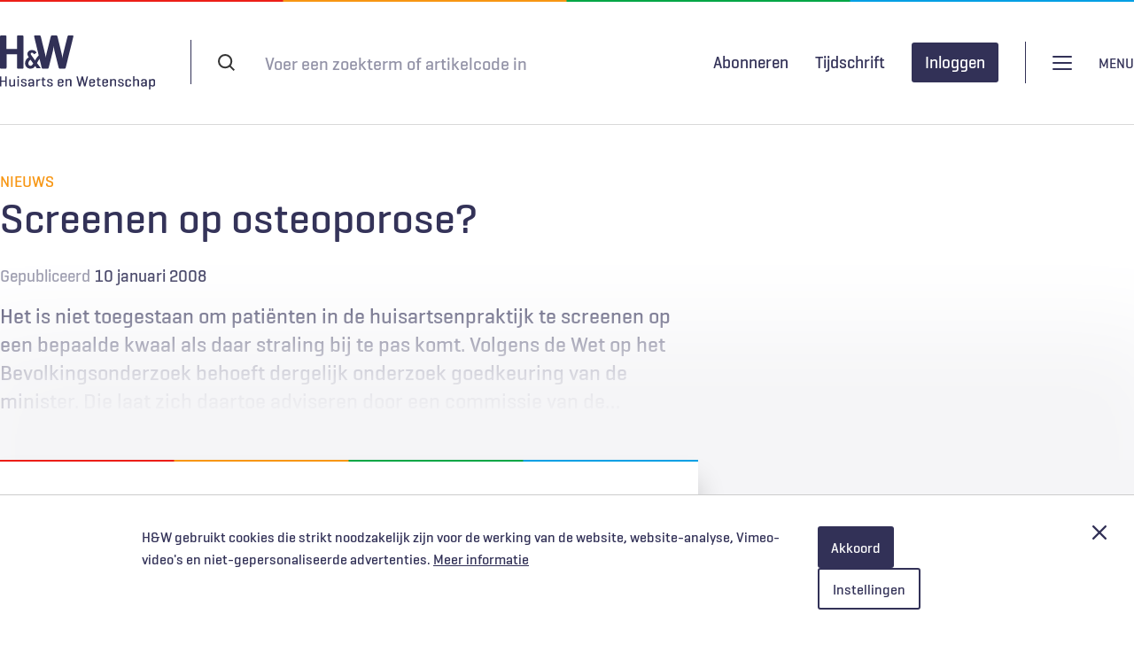

--- FILE ---
content_type: text/html; charset=UTF-8
request_url: https://www.henw.org/artikelen/screenen-op-osteoporose
body_size: 29067
content:
<!DOCTYPE html>
<html lang="nl" dir="ltr" prefix="og: https://ogp.me/ns#">
  <head>
    <meta charset="utf-8" />
<style>body #backtotop {background: #ffffff;border-color: #323157;color: #323157;}</style>
<meta name="keywords" content=", , Preventie,Bewegingsapparaat,Fractuur" />
<meta name="robots" content="noarchive" />
<meta property="og:site_name" content="Huisarts &amp; Wetenschap" />
<meta property="og:type" content="Article" />
<meta property="og:title" content="Screenen op osteoporose?" />
<meta property="article:tag" content="Preventie" />
<meta property="article:tag" content="Bewegingsapparaat" />
<meta property="article:tag" content="Fractuur" />
<meta name="twitter:card" content="summary_large_image" />
<meta name="Generator" content="Drupal 10 (https://www.drupal.org)" />
<meta name="MobileOptimized" content="width" />
<meta name="HandheldFriendly" content="true" />
<meta name="viewport" content="width=device-width, initial-scale=1.0" />
<script>var _mtm = window._mtm = window._mtm || [];
_mtm.push({'mtm.startTime': (new Date().getTime()), 'event': 'mtm.Start'});
var d=document, g=d.createElement('script'), s=d.getElementsByTagName('script')[0];
g.async=true; g.src='https://stats.henw.org/js/container_75u6Rivg.js'; s.parentNode.insertBefore(g,s);
_mtm.push({"user-status":"anonymous","node-id":"7816","publish-date":"2008-01-10","category":"Nieuws"});</script>
<script type="application/ld+json">{
    "@context": "https://schema.org",
    "@graph": [
        {
            "@type": "Article",
            "headline": "Screenen op osteoporose?",
            "datePublished": "2008-01-10T00:00:00+0100",
            "isAccessibleForFree": "False",
            "hasPart": {
                "@type": "WebPageElement",
                "isAccessibleForFree": "False",
                "cssSelector": ".paywall"
            },
            "dateModified": "2026-01-04T01:00:02+0100",
            "author": {
                "@type": "Person",
                "url": "https://www.henw.org/user/1"
            }
        }
    ]
}</script>
<link rel="icon" href="/themes/henw/favicon/favicon.ico" type="image/vnd.microsoft.icon" />
<link rel="canonical" href="https://www.henw.org/artikelen/screenen-op-osteoporose" />
<link rel="shortlink" href="https://www.henw.org/node/7816" />

    <title>Screenen op osteoporose? | H&amp;W</title>
    <link rel="stylesheet" media="all" href="/files/css/css_M-qDowjZAoUXNSKsygOYrDYL8ZdMOIwuxoeOz5W9FCI.css?delta=0&amp;language=nl&amp;theme=henw&amp;include=eJxVjgsOAyEIRC_E6pGMH2qNKGZxu_X2dduapglD5gGZ4KzPpvOspt3Pm47PDp6syJhzweULitiIsrhyQJi3lGrWYT-aJfVFuFmvp9QU3LGeOhI7S5v0MfcRKBrPnBN6rn1n0n8EjYlW5OW3K1RAhnQsn6ceCU_R764Kh4PwBQKXUNY" />
<link rel="stylesheet" media="all" href="/files/css/css_HZMlfs8-Gl-S9oF8v6ddx0oXa7UsfPgOI840mnPfAq0.css?delta=1&amp;language=nl&amp;theme=henw&amp;include=eJxVjgsOAyEIRC_E6pGMH2qNKGZxu_X2dduapglD5gGZ4KzPpvOspt3Pm47PDp6syJhzweULitiIsrhyQJi3lGrWYT-aJfVFuFmvp9QU3LGeOhI7S5v0MfcRKBrPnBN6rn1n0n8EjYlW5OW3K1RAhnQsn6ceCU_R764Kh4PwBQKXUNY" />
<link rel="stylesheet" media="print" href="/files/css/css_Uema6KxwhWjQrmJLLWDQTN_XT1bl98wX1hBm9T3Yu28.css?delta=2&amp;language=nl&amp;theme=henw&amp;include=eJxVjgsOAyEIRC_E6pGMH2qNKGZxu_X2dduapglD5gGZ4KzPpvOspt3Pm47PDp6syJhzweULitiIsrhyQJi3lGrWYT-aJfVFuFmvp9QU3LGeOhI7S5v0MfcRKBrPnBN6rn1n0n8EjYlW5OW3K1RAhnQsn6ceCU_R764Kh4PwBQKXUNY" />

    <script type="application/json" data-drupal-selector="drupal-settings-json">{"path":{"baseUrl":"\/","pathPrefix":"","currentPath":"node\/7816","currentPathIsAdmin":false,"isFront":false,"currentLanguage":"nl"},"pluralDelimiter":"\u0003","suppressDeprecationErrors":true,"back_to_top":{"back_to_top_button_trigger":100,"back_to_top_speed":1200,"back_to_top_prevent_on_mobile":false,"back_to_top_prevent_in_admin":false,"back_to_top_button_type":"text","back_to_top_button_text":"Naar boven"},"fac":{"henw":{"id":"henw","jsonFilesPath":"\/files\/fac-json\/henw\/nl\/bEMQaIfJAxxUE2DZAM4bLREv0SytubtNKliNJvLUajM\/","inputSelectors":"#block-header-search-form input[name=\u0022keys\u0022]","keyMinLength":1,"keyMaxLength":20,"breakpoint":768,"emptyResult":"","allResultsLink":true,"allResultsLinkThreshold":0,"highlightingEnabled":true,"resultLocation":""}},"restrictedContent":{"accessTokenParameterName":"toegangscode","privateFilePath":"\/system\/files\/"},"data":{"extlink":{"extTarget":true,"extTargetAppendNewWindowDisplay":true,"extTargetAppendNewWindowLabel":"(opens in a new window)","extTargetNoOverride":false,"extNofollow":false,"extTitleNoOverride":false,"extNoreferrer":false,"extFollowNoOverride":false,"extClass":"0","extLabel":"(link is external)","extImgClass":false,"extSubdomains":true,"extExclude":"(henw\\.org)|(limoengroen\\.nl)","extInclude":"","extCssExclude":"","extCssInclude":"","extCssExplicit":"","extAlert":false,"extAlertText":"This link will take you to an external web site. We are not responsible for their content.","extHideIcons":false,"mailtoClass":"0","telClass":"","mailtoLabel":"(link stuurt e-mail)","telLabel":"(link is a phone number)","extUseFontAwesome":false,"extIconPlacement":"append","extPreventOrphan":false,"extFaLinkClasses":"fa fa-external-link","extFaMailtoClasses":"fa fa-envelope-o","extAdditionalLinkClasses":"","extAdditionalMailtoClasses":"","extAdditionalTelClasses":"","extFaTelClasses":"fa fa-phone","allowedDomains":null,"extExcludeNoreferrer":""}},"radioactivity":{"type":"default","endpoint":"https:\/\/www.henw.org\/radioactivity\/emit"},"ajaxTrustedUrl":{"form_action_p_pvdeGsVG5zNF_XLGPTvYSKCf43t8qZYSwcfZl2uzM":true},"user":{"uid":0,"permissionsHash":"9fd0842a52a02c67364f34d674dc74e09aee3ebb862ca273c72610bf7427160e"}}</script>
<script src="/files/js/js_CVUbIGX0adz0byZW2Q8FTxBBDOF4zDQtod3hOcr_lOY.js?scope=header&amp;delta=0&amp;language=nl&amp;theme=henw&amp;include=[base64]"></script>
<script src="/modules/limoengroen/lg_cookiecontrol/js/lg_cookiecontrol.js?t8wp48" defer></script>
<script src="/modules/limoengroen/lg_cookiecontrol/js/lg_cookiecontrol_init.js?t8wp48" defer></script>

    <link type="text/css" rel="stylesheet" href="//fast.fonts.net/cssapi/d764e90b-eef2-4a56-a148-345915eb479d.css"/>
    <link rel="apple-touch-icon" href="/themes/henw/favicon/apple-touch-icon.png" />
    <link rel="apple-touch-icon" sizes="57x57" href="/themes/henw/favicon/apple-touch-icon-57x57.png" />
    <link rel="apple-touch-icon" sizes="72x72" href="/themes/henw/favicon/apple-touch-icon-72x72.png" />
    <link rel="apple-touch-icon" sizes="76x76" href="/themes/henw/favicon/apple-touch-icon-76x76.png" />
    <link rel="apple-touch-icon" sizes="114x114" href="/themes/henw/favicon/apple-touch-icon-114x114.png" />
    <link rel="apple-touch-icon" sizes="120x120" href="/themes/henw/favicon/apple-touch-icon-120x120.png" />
    <link rel="apple-touch-icon" sizes="144x144" href="/themes/henw/favicon/apple-touch-icon-144x144.png" />
    <link rel="apple-touch-icon" sizes="152x152" href="/themes/henw/favicon/apple-touch-icon-152x152.png" />
    <link rel="apple-touch-icon" sizes="180x180" href="/themes/henw/favicon/apple-touch-icon-180x180.png" />
    <link rel="icon" type="image/png" sizes="32x32" href="/themes/henw/favicon/favicon-32x32.png">
    <link rel="icon" type="image/png" sizes="16x16" href="/themes/henw/favicon/favicon-16x16.png">
    <link rel="manifest" href="/themes/henw/favicon/site.webmanifest">
    <link rel="mask-icon" href="/themes/henw/favicon/safari-pinned-tab.svg" color="#323157">
    <meta name="msapplication-TileColor" content="#323157">
    <meta name="theme-color" content="#ffffff">
  </head>
  <body class="path-node page-node-type-article">
        <a href="#main-content" class="visually-hidden focusable skip-link">
      Overslaan en naar de inhoud gaan
    </a>
    
<div data-cc-window class="cc-window" role="dialog" aria-label="Cookiemelding" aria-describedby="cc-message" data-cc-cookie-domain="">
  <div class="cc-window-inner">
          <div data-cc-popup class="cc-popup">
        <div class="cc-popup-inner">
          <div id="cc-message" class="cc-message">
            <p>H&amp;W gebruikt cookies die strikt noodzakelijk zijn voor de werking van de website, website-analyse, Vimeo-video's en niet-gepersonaliseerde advertenties.</p>
                          <a href="/privacy-en-cookiestatement">Meer informatie</a>
                      </div>
          <div class="cc-actions">
                          <button data-cc-action="allow" class="cc-button cc-button--primary">
                <span class="cc-text">Akkoord</span>
              </button>
                              <button data-cc-action="open-settings" class="cc-button cc-button-ghost--primary" aria-expanded="false">
                  <span class="cc-text">Instellingen</span>
                </button>
              
              <button data-cc-action="close-popup" class="cc-button cc-button-close">
                <span class="cc-text cc-visually-hidden">Afsluiten</span>
                <span class="cc-icon"><svg width="16" height="16" viewBox="0 0 16 16" xmlns="http://www.w3.org/2000/svg" aria-hidden="true" focusable="false">
  <path d="M9.61603 8L15.6653 1.95075C16.1116 1.50445 16.1116 0.781014 15.6653 0.33472C15.219 -0.111573 14.4955 -0.111573 14.0493 0.33472L8 6.38397L1.95075 0.33472C1.50445 -0.111573 0.781014 -0.111573 0.33472 0.33472C-0.111573 0.781014 -0.111573 1.50445 0.33472 1.95075L6.38397 8L0.33472 14.0492C-0.111573 14.4955 -0.111573 15.219 0.33472 15.6653C0.558153 15.8887 0.850158 16.0001 1.14273 16.0001C1.43531 16.0001 1.72732 15.8887 1.95075 15.6653L8 9.61603L14.0493 15.6653C14.2727 15.8887 14.5647 16.0001 14.8573 16.0001C15.1498 16.0001 15.4418 15.8887 15.6653 15.6653C16.1116 15.219 16.1116 14.4955 15.6653 14.0492L9.61603 8Z"/>
</svg>
</span>
              </button>
                      </div>
        </div>
      </div>
                      <div data-cc-settings class="cc-settings">
          <div class="cc-settings-inner">
            <button data-cc-action="close-settings" class="cc-button-close">
              <span class="cc-text cc-visually-hidden">Afsluiten</span>
              <span class="cc-icon"><svg width="16" height="16" viewBox="0 0 16 16" xmlns="http://www.w3.org/2000/svg" aria-hidden="true" focusable="false">
  <path d="M9.61603 8L15.6653 1.95075C16.1116 1.50445 16.1116 0.781014 15.6653 0.33472C15.219 -0.111573 14.4955 -0.111573 14.0493 0.33472L8 6.38397L1.95075 0.33472C1.50445 -0.111573 0.781014 -0.111573 0.33472 0.33472C-0.111573 0.781014 -0.111573 1.50445 0.33472 1.95075L6.38397 8L0.33472 14.0492C-0.111573 14.4955 -0.111573 15.219 0.33472 15.6653C0.558153 15.8887 0.850158 16.0001 1.14273 16.0001C1.43531 16.0001 1.72732 15.8887 1.95075 15.6653L8 9.61603L14.0493 15.6653C14.2727 15.8887 14.5647 16.0001 14.8573 16.0001C15.1498 16.0001 15.4418 15.8887 15.6653 15.6653C16.1116 15.219 16.1116 14.4955 15.6653 14.0492L9.61603 8Z"/>
</svg>
</span>
            </button>
            <div class="cc-message">
              <p>Wij gebruiken cookies om je de best mogelijke ervaring op onze website te bieden. Je kunt hieronder aangeven welke cookies je toestaat. We gebruiken de volgende cookies:</p>
            </div>
            <form>
              <fieldset>
                <legend>Cookie opties</legend>
                
  
<div class="cc-option-outer">
  <input type="checkbox" id="cc-option-functional" class="cc-visually-hidden" value="functional" aria-describedby="cc-option-functional-description" disabled="disabled" checked="checked"/>
  <label for="cc-option-functional" class="option">
          <span class="cc-label">
        <span class="cc-text">Functioneel: </span>
                  <span class="cc-mandatory-text">Altijd actief</span>
              </span>
      </label>
      <p id="cc-option-functional-description" class="cc-description">Cookies die noodzakelijk zijn voor het functioneren van de website.</p>
  </div>

  
<div class="cc-option-outer">
  <input type="checkbox" id="cc-option-analytics" class="cc-visually-hidden" value="analytics" aria-describedby="cc-option-analytics-description" disabled="disabled" checked="checked"/>
  <label for="cc-option-analytics" class="option">
          <span class="cc-label">
        <span class="cc-text">Analytisch: </span>
                  <span class="cc-mandatory-text">Altijd actief</span>
              </span>
      </label>
      <p id="cc-option-analytics-description" class="cc-description">Deze cookies zijn noodzakelijk voor het meten van bezoekersgedrag, wat ons helpt bij het verbeteren van de website. De verzamelde gegevens zijn geanonimiseerd.</p>
  </div>


<div class="cc-option-outer">
  <input type="checkbox" id="cc-option-marketing" class="cc-visually-hidden" value="marketing" aria-describedby="cc-option-marketing-description"/>
  <label for="cc-option-marketing" class="option">
          <span class="cc-label">
        <span class="cc-text">Marketing (optioneel): </span>
                  <span class="cc-icon"><svg class="icon-switch" viewBox="0 0 48 26" xmlns="http://www.w3.org/2000/svg" width="48" height="26" aria-hidden="true" focusable="false">
  <style>
    .icon-switch {
      overflow: visible;
    }
    .icon-switch .switch--button {
      transition: transform 0.2s ease-out;
      fill: #fff;
    }
    input:checked + label .icon-switch .switch--button {
      transform: translateX(22px);
    }
  </style>
  <rect class="switch--base" width="48" height="26" rx="13"/>
  <circle class="switch--button" cx="13" cy="13" r="11"/>
</svg>
</span>
              </span>
      </label>
      <p id="cc-option-marketing-description" class="cc-description">We gebruiken cookies voor niet-gepersonaliseerde advertenties en feedbacktools om je ervaring te verbeteren en onze diensten te optimaliseren.</p>
  </div>


<div class="cc-option-outer">
  <input type="checkbox" id="cc-option-video" class="cc-visually-hidden" value="video" aria-describedby="cc-option-video-description"/>
  <label for="cc-option-video" class="option">
          <span class="cc-label">
        <span class="cc-text">Video (optioneel): </span>
                  <span class="cc-icon"><svg class="icon-switch" viewBox="0 0 48 26" xmlns="http://www.w3.org/2000/svg" width="48" height="26" aria-hidden="true" focusable="false">
  <style>
    .icon-switch {
      overflow: visible;
    }
    .icon-switch .switch--button {
      transition: transform 0.2s ease-out;
      fill: #fff;
    }
    input:checked + label .icon-switch .switch--button {
      transform: translateX(22px);
    }
  </style>
  <rect class="switch--base" width="48" height="26" rx="13"/>
  <circle class="switch--button" cx="13" cy="13" r="11"/>
</svg>
</span>
              </span>
      </label>
      <p id="cc-option-video-description" class="cc-description">Met deze cookies kun je videofragmenten bekijken van videoproviders als Vimeo.</p>
  </div>

              </fieldset>
              <button type="submit" data-cc-action="save" class="cc-button--primary">
                <span class="cc-text">Opslaan</span>
              </button>
            </form>
          </div>
        </div>
            </div>
</div>

      <div class="dialog-off-canvas-main-canvas" data-off-canvas-main-canvas>
    




<div class="page">

  <header role="banner" class="header clearfix">
    <div class="header-top container">
          <div class="region region-header-top-left">
    <div id="block-system-branding" class="block block-system block-system-branding-block">
  
    
        <a href="/" rel="home" class="site-logo">
      <img src="/themes/henw/logo.svg" alt="Home" />
    </a>
      </div>

  </div>

          <div class="region region-header-top-right">
    <div id="block-header-search-form" class="block block-henw-search block-henw-header-search-form-block">
  
    
      <div class="header-search-form">
  <form action="/zoeken" method="get">
    <div class="form--inline clearfix">
      <div class="form-item form-item-keys">
        <label for="search-keys">Search terms</label>
        <input type="text" class="form-text" name="keys" placeholder="Voer een zoekterm of artikelcode in"/>
      </div>
      <div class="form-actions">
        <input type="submit" class="btn-reset btn-filled-dark btn-default button form-submit" value="Zoeken" />
      </div>
    </div>
  </form>
</div>

  </div>

  </div>

    </div>
      <div class="header-bottom">
        <div class="container">
            <div class="region region-header-bottom-left">
    <div class="views-element-container block block-views block-views-blockmenu-dossiers-view-block-menu-dossiers" id="block-block-menu-dossiers">
  
    
      <div><div class="view view-menu-dossiers view-id-menu_dossiers view-display-id-view_block_menu_dossiers js-view-dom-id-54472b4e078982cfb37db71839c73ee29420c727def21fbc8500d6c9553ed50f">
  
    
      
      <div class="view-content">
      <div class="title-list">
    <ol class="dossiers-list menu-list">
                <li><a href="/dossiers/diagnostiek" hreflang="nl">Diagnostiek</a></li>
                <li><a href="/dossiers/spoedzorg" hreflang="nl">Spoedzorg</a></li>
                <li><a href="/dossiers/digitale-zorg" hreflang="nl">Digitale zorg</a></li>
                <li><a href="/dossiers/kwaliteit-hrmo" hreflang="nl">Kwaliteit &amp; HRMO</a></li>
                <li><a href="/dossiers/ketenzorg" hreflang="nl">Ketenzorg</a></li>
                <li><a href="/dossiers/levenseinde" hreflang="nl">Levenseinde</a></li>
                <li><a href="/dossiers/solk" hreflang="nl">SOLK</a></li>
                <li><a href="/dossiers/patienteninbreng" hreflang="nl">Patiënteninbreng</a></li>
                <li><a href="/dossiers/seksuele-gezondheid" hreflang="nl">Seksuele gezondheid</a></li>
                <li><a href="/dossiers/covid-19" hreflang="nl">COVID-19</a></li>
    
  </ol>

</div>

    </div>
  
          </div>
</div>

  </div>

  </div>

            <div class="region region-header-bottom-middle">
    <div id="block-menu-login" class="block block-henw-user block-henw-user-login-block">
  
    
      <div class="user-login"><div class="openid-connect message"><img src="/themes/henw/images/logo-haweb.gif" alt="HaWeb logo" title="HaWeb" />
<p>Door in te loggen op HAweb krijgt u toegang tot de artikelen op HenW.org.</p><form class="openid-connect-login-form" data-drupal-selector="openid-connect-login-form-2" action="/artikelen/screenen-op-osteoporose" method="post" id="openid-connect-login-form--2" accept-charset="UTF-8">
  <div><input class="btn-reset btn-outline button js-form-submit form-submit" data-drupal-selector="edit-openid-connect-client-haweb-login" type="submit" id="edit-openid-connect-client-haweb-login--2" name="haweb" value="Inloggen met HAweb" />
</div><input autocomplete="off" data-drupal-selector="form-nm4kngy5o8grorvkiwnk8s-9smeegyksz62djmdbdo4" type="hidden" name="form_build_id" value="form-nM4KNGY5o8grorvKiwNk8s_9SMeEgYKSZ62DJMdbdO4" />
<input data-drupal-selector="edit-openid-connect-login-form-2" type="hidden" name="form_id" value="openid_connect_login_form" />

</form>
</div></div>
  </div>
<nav role="navigation" aria-labelledby="block-gebruikersmenu-menu" id="block-gebruikersmenu" class="block block-menu navigation menu--account">
            
  <h2 class="visually-hidden" id="block-gebruikersmenu-menu">Gebruikersmenu</h2>
  

        
                <ul class="menu menu--level-1">
                    <li class="menu-item">
        <a href="/gebruikers/inloggen" data-drupal-link-system-path="user/login">Inloggen</a>
              </li>
        </ul>
  


  </nav>

  </div>

            <div class="region region-header-bottom-right">
    <div id="block-henwheadersearchformblock-mobile" class="block block-henw-search block-henw-header-search-form-block">
  
    
      <div class="header-search-form">
  <form action="/zoeken" method="get">
    <div class="form--inline clearfix">
      <div class="form-item form-item-keys">
        <label for="search-keys">Search terms</label>
        <input type="text" class="form-text" name="keys" placeholder="Voer een zoekterm of artikelcode in"/>
      </div>
      <div class="form-actions">
        <input type="submit" class="btn-reset btn-filled-dark btn-default button form-submit" value="Zoeken" />
      </div>
    </div>
  </form>
</div>

  </div>
<nav role="navigation" aria-labelledby="block-main-navigation-menu" id="block-main-navigation" class="block block-menu navigation menu--main">
            
  <h2 class="visually-hidden" id="block-main-navigation-menu">Hoofdnavigatie</h2>
  

        
              <ul class="menu menu-list">
                    <li class="menu-item">
        <a href="/" data-drupal-link-system-path="&lt;front&gt;">Home</a>
              </li>
                <li class="menu-item">
        <a href="/abonneren" data-drupal-link-system-path="node/20101">Abonneren</a>
              </li>
                <li class="menu-item">
        <a href="/adverteren" data-drupal-link-system-path="node/20862">Adverteren</a>
              </li>
                <li class="menu-item">
        <a href="/contact" data-drupal-link-system-path="node/19187">Contact</a>
              </li>
                <li class="menu-item">
        <a href="/over-hw" data-drupal-link-system-path="node/20102">Over H&amp;W</a>
              </li>
                <li class="menu-item">
        <a href="/voor-auteurs" data-drupal-link-system-path="node/19186">Voor auteurs</a>
              </li>
                <li class="menu-item">
        <a href="https://www.henw.org/podcast-overzicht" title="H&amp;W Podcast">H&amp;W Podcast</a>
              </li>
        </ul>
  


  </nav>
<nav role="navigation" aria-labelledby="block-user-menu-mobile-menu" id="block-user-menu-mobile" class="block block-menu navigation menu--account">
            
  <h2 class="visually-hidden" id="block-user-menu-mobile-menu">Gebruikersmenu [mobile]</h2>
  

        
                <ul class="menu menu--level-1">
                    <li class="menu-item">
        <a href="/gebruikers/inloggen" data-drupal-link-system-path="user/login">Inloggen</a>
              </li>
        </ul>
  


  </nav>

  </div>

        </div>
      </div>
  </header>

      <div class="container">
        <div class="region region-highlighted">
    <div data-drupal-messages-fallback class="hidden"></div>

  </div>

    </div>
  


  <main role="main" class="clearfix">
    <a id="main-content" tabindex="-1"></a>
    <div class="layout-content container">
        <div class="region region-content">
    <div id="block-primaireinhoudvandepagina" class="block block-system block-system-main-block">
  
    
      

<article class="category-nieuws node node--type-article node--view-mode-paywall article--restricted">
    <div class="content-top content-container--center">
        <div class="category">Nieuws</div>
        
                <div class="title-wrapper">
            <h1><span class="field field--name-title field--type-string field--label-hidden">Screenen op osteoporose?</span>
</h1>
            
                    </div>
        <div class="meta-elements">
                        <div class="date">
                <div class="meta-prefix">Gepubliceerd</div>
                <span>10 januari 2008</span>
            </div>
            
        </div>

        <div class="introduction-wrapper">
            <div class="introduction">   Het is niet toegestaan om patiënten in de huisartsenpraktijk te screenen op een bepaalde kwaal als daar straling bij te pas komt. Volgens de Wet op het Bevolkingsonderzoek behoeft dergelijk onderzoek goedkeuring van de minister. Die laat zich daartoe adviseren door een commissie van de…</div>
            <div class="intro-extra"></div>
        </div>
        <div class="request-access full-width">
            <div class="restricted-message-login limit-width">
                <div class="message">
                    <h2 class="icon-lock">Gratis verder lezen?</h2>
                    <p class="intro">H&W biedt geïnteresseerden de mogelijkheid om één artikel per 2 maanden gratis te lezen. Ben je geïnteresseerd in dit artikel? Voer je e-mailadres in en ontvang het artikel gratis in je inbox. </p>
                    <form class="henw-paywall-paywall-bypass-request" data-drupal-selector="henw-paywall-paywall-bypass-request" action="/artikelen/screenen-op-osteoporose" method="post" id="henw-paywall-paywall-bypass-request" accept-charset="UTF-8">
  <input data-drupal-selector="edit-noderef" type="hidden" name="nodeRef" value="7816" />
<div class="js-form-item form-item js-form-type-email form-type-email js-form-item-email form-item-email">
      <label for="edit-email" class="js-form-required form-required">E-mail</label>
        <input placeholder="E-mail" data-drupal-selector="edit-email" type="email" id="edit-email" name="email" value="" size="60" maxlength="254" class="form-email required" required="required" aria-required="true" />

        </div>
<input autocomplete="off" data-drupal-selector="form-czfxtf6pkxl4lam27krodkpbzuq7o6gskfkfdo7-x2y" type="hidden" name="form_build_id" value="form-CzfXtF6pkXl4LaM27krodKPbZUq7o6GSkFkfDO7_x2Y" />
<input data-drupal-selector="edit-henw-paywall-paywall-bypass-request" type="hidden" name="form_id" value="henw_paywall_paywall_bypass_request" />
<div data-drupal-selector="edit-actions" class="form-actions js-form-wrapper form-wrapper" id="edit-actions"><input class="btn-reset btn-filled-dark btn-default button js-form-submit form-submit" data-drupal-selector="edit-submit" type="submit" id="edit-submit" name="op" value="Versturen" />
</div>

</form>

                                        <p>Door gebruik te maken van dit aanbod ga je akkoord met de <a href="/privacy-en-cookiestatement">privacyverklaring</a> en ontvang je per aanvraag maximaal 3 e-mails van H&W.</p>
                </div>
                <div class="login ">
                  <div class="message help">
                    <h2>Abonnement afsluiten?</h2>
                    <ul>
                      <li>Onbeperkt toegang tot alle artikelen</li>
                      <li>11 x tijdschrift Huisarts & Wetenschap</li>
                      <li>Ontvang elke week de H&W-nieuwsbrief</li>
                      <li>Beluister wekelijks de H&W Podcast</li>
                      <li>Draag vanuit jouw expertise bij aan artikelen, samen met andere artsen en onderzoekers</li>
                    </ul>
                    <a href="/abonneren" class="btn-outline button">Kies je abonnement</a>
                    <p class="haweb-login"><b>Al abonnee of NHG-lid?</b> <a href="#">Log hier in</a></p>
                  </div>
                </div>
            </div>
        </div>
        
    </div>
</article>

  </div>

  </div>

    </div>
  </main>

  
  <footer role="contentinfo" class="footer container clearfix">
    <div class="footer--item footer--item_first">
      <div class="site--name">Huisarts en Wetenschap</div>
      <a href="/privacy-en-cookiestatement" class="privacy-link">Privacyverklaring</a>
      
    </div>
    <div class="footer--item footer--item_second">
      <div class="social-links">
        <span class="social-links--textual">Als eerste op de hoogte</span>
        <ul class="social-links--list">
          <li class="social-links--list-item">
            <a target="_blank" class="social-link linkedin"
               href="https://linkedin.com/company/huisarts-wetenschap"
               alt="Linkedin"
               title="Link to Linkedin">Linkedin</a>
          </li>
          <li class="social-links--list-item">
            <a target="_blank" class="social-link twitter"
               href="https://twitter.com/HuisartsWeten"
               alt="Twitter"
               title="Link to Twitter">Twitter</a>
          </li>
          <li class="social-links--list-item">
            <a target="_blank" class="social-link instagram"
               href="https://www.instagram.com/huisartsenwetenschap/"
               alt="Instagram"
               title="Link to Instagram">Instagram</a>
          </li>
          <li class="social-links--list-item">
            <a target="_blank" class="social-link facebook"
               href="https://www.facebook.com/HuisartsenWetenschap"
               alt="Facebook"
               title="Link to Facebook">Facebook</a>
          </li>
          <li class="social-links--list-item">
            <a target="_blank" class="social-link rss"
               href="/nieuws/rss.xml"
               alt="RSS"
               title="Link to RSS feed">RSS</a>
          </li>
        </ul>
      </div>
    </div>
    <div class="footer--item footer--item_third">
        <a target="_blank" href="https://www.nhg.org/">
            <img src="/themes/henw/images/logo-nhg-full.svg" class="nhg-logo" alt="Logo Nederlands Huisartsen Genootschap"
                                                             height="52" width="90">
        </a>
    </div>
  </footer>


</div>
  </div>

    
    <script src="/files/js/js_0mGzNMhwsMKHxr3_gqz07U-Wtb3YTtculGUXEUGwn-U.js?scope=footer&amp;delta=0&amp;language=nl&amp;theme=henw&amp;include=[base64]"></script>

  </body>
</html>
